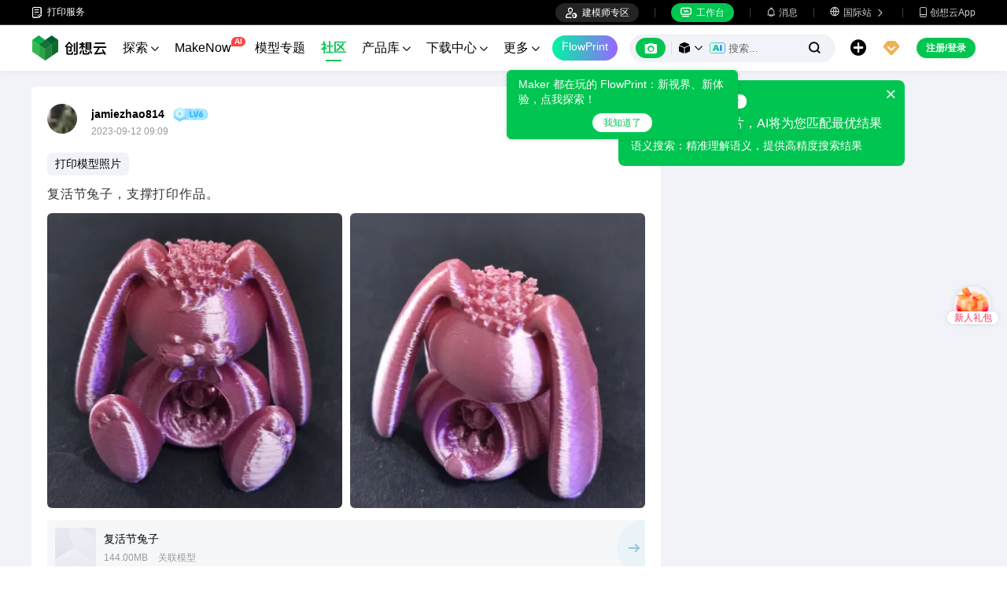

--- FILE ---
content_type: text/html; charset=utf-8
request_url: https://www.crealitycloud.cn/post-detail/65002ac7ccf12b4067b13d68
body_size: 8627
content:
<!doctype html>
<html data-n-head-ssr lang="zh" data-n-head="%7B%22lang%22:%7B%22ssr%22:%22zh%22%7D%7D">
  <head >
    <title>复活节兔子，支撑打印作品。 | 创想云</title><meta data-n-head="ssr" charset="utf-8"><meta data-n-head="ssr" name="referrer" content="no-referrer"><meta data-n-head="ssr" name="expires" content="Wed,01 Jan 2025 00:00:00 GMT"><meta data-n-head="ssr" name="viewport" content="width=device-width,initial-scale=1.0,maximum-scale=1.0,user-scalable=no"><meta data-n-head="ssr" name="p:domain_verify" content="37eeba1d235393b86b05e09ae7bda18d"><meta data-n-head="ssr" name="robots" content="index,follow"><meta data-n-head="ssr" data-hid="keywords" name="keywords" content="创想云，3D打印，3D打印机，3d 打印软件，3d 模型库"><meta data-n-head="ssr" data-hid="description" name="description" content="复活节兔子，支撑打印作品。"><meta data-n-head="ssr" data-hid="twitter:card" name="twitter:card" content="summary"><meta data-n-head="ssr" data-hid="twitter:site" name="twitter:site" content="@crealitycloud"><meta data-n-head="ssr" data-hid="twitter:title" name="twitter:title" content="复活节兔子，支撑打印作品。 | 创想云"><meta data-n-head="ssr" data-hid="twitter:image" name="twitter:image" content="https://pic-cdn.creality.com/model/84a58cd4b86cf9639ab06f58c9a9393b.png"><meta data-n-head="ssr" data-hid="twitter:description" name="twitter:description" content="复活节兔子，支撑打印作品。"><meta data-n-head="ssr" data-hid="og:site_name" property="og:site_name" content="复活节兔子，支撑打印作品。 | 创想云"><meta data-n-head="ssr" data-hid="og:type" property="og:type" content="website"><meta data-n-head="ssr" data-hid="og:url" property="og:url" content="https://www.crealitycloud.cn"><meta data-n-head="ssr" data-hid="og:title" property="og:title" content="复活节兔子，支撑打印作品。 | 创想云"><meta data-n-head="ssr" data-hid="og:description" property="og:description" content="复活节兔子，支撑打印作品。"><meta data-n-head="ssr" data-hid="og:image" property="og:image" content="https://pic-cdn.creality.com/model/84a58cd4b86cf9639ab06f58c9a9393b.png"><meta data-n-head="ssr" data-hid="fb:pages" name="fb:pages" content="2567719713466612"><link data-n-head="ssr" rel="icon" type="image/x-icon" href="/favicon.ico"><link data-n-head="ssr" rel="dns-prefetch" href="https://pic2-cdn.creality.com/"><link data-n-head="ssr" rel="dns-prefetch" href="https://pic-cdn.creality.com/"><link data-n-head="ssr" rel="dns-prefetch" href="https://video2-cdn.creality.com/"><link data-n-head="ssr" rel="canonical" href="https://www.crealitycloud.cn/post-detail/65002ac7ccf12b4067b13d68"><link data-n-head="ssr" rel="alternate" href="https://www.crealitycloud.cn/post-detail/65002ac7ccf12b4067b13d68" hreflang="zh"><link data-n-head="ssr" rel="alternate" href="https://www.crealitycloud.cn/post-detail/65002ac7ccf12b4067b13d68" hreflang="x-default"><link data-n-head="ssr" rel="alternate" media="only screen and (max-width: 640px)" href="https://m.crealitycloud.cn/en/post-content/65002ac7ccf12b4067b13d68"><script data-n-head="ssr" src="https://challenges.cloudflare.com/turnstile/v0/api.js" type="text/javascript" async></script><script data-n-head="ssr" data-hid="theme-init" type="text/javascript" charset="utf-8">
            (function() {
            const darkModeStorage = localStorage.getItem('darkMode')
      const mediaQuery = window.matchMedia('(prefers-color-scheme: dark)')

      let darkMode = false
      if (darkModeStorage) {
        darkMode = darkModeStorage === 'true'
      } else {
        darkMode = mediaQuery.matches
      }
        if (darkMode) {
        document.documentElement.classList.add('cc--darkmode')
        }

            })();
          </script><link rel="stylesheet" href="/_nuxt/31d853375c90dd6d66f3.css"><link rel="stylesheet" href="/_nuxt/dfee334be2309798c50b.css"><link rel="stylesheet" href="/_nuxt/a01c8d737d1bab69ab00.css">
  </head>
  <body >
    <div data-server-rendered="true" id="__nuxt"><div id="__layout"><div id="app" style="--padding-top:90px;"><img src="https://pic-cdn.creality.com/logo/logo.webp" width="0" height="0" alt="创想云-丰富、便捷、有趣的一体化3D打印平台" class="seo-image"> <img src="https://pic-cdn.creality.com/crealityWebStaticImg/baidu_seo_list.png" alt="创想云-丰富、便捷、有趣的一体化3D打印平台" class="baidu-seo-image"> <!----> <div class="com-header_container" style="--width:px;--padding:40px;transform:translateY(0);"><div class="top-head"><div class="top-left flex-start-item-center"><a href="https://m.crealitycloud.cn/print-service-publicize" target="_blank" rel="external nofollow" class="print-service-link"><i class="iconfont"></i>
        打印服务
      </a></div> <div class="top-right flex-end-item-center"><div class="designers-box flex-start-item-center"><i class="iconfont"></i> 
        建模师专区
      </div> <div class="top-head-left-line"></div> <div class="workbench flex-item-center"><i class="iconfont"></i> 
        工作台
      </div> <!----> <div class="top-head-left-line"></div> <div class="msg-icon"><i class="iconfont"></i> <span class="msg-icon_text">消息</span> <!----></div> <div class="language"><i class="iconfont global"></i> <span class="text">国际站 </span> <i class="iconfont arrow"></i></div> <a href="/downloads/creality-cloud-app" class="download"><i class="iconfont">
          
        </i> <span class="text">创想云App</span></a></div></div> <div class="content flex-between-center"><div class="header-left flex-item-center"><a href="/" class="nuxt-link-active logo logo-name_zh"><div class="images_comp flex-justify-center" data-v-1fbabcbe><!----> <picture style="width: 100%" data-v-1fbabcbe><source srcset="/_nuxt/img/3180106.png?x-oss-process=image/resize,m_fill,h_34,w_96/format,webp/ignore-error,1" type="image/webp" data-v-1fbabcbe> <img src="/_nuxt/img/3180106.png?x-oss-process=image/resize,m_fill,h_34,w_96/format,webp/ignore-error,1" alt="创想云3D打印" class="image_mode model" style="width:96px;object-fit:cover;" data-v-1fbabcbe></picture> </div></a> <div id="compHeaderNavList" class="nav-box flex-item-center"><span class="nav-item">
            探索
            <i class="iconfont">
              
            </i></span><span class="nav-item have-corner-item">
            MakeNow
            <i class="ai-corner ai-icon" data-v-4344c3cf>AI</i></span><a href="/collection" class="nav-item"><span>
              模型专题
              <!----></span> <!----></a><a href="/community/post" class="nav-item active"><span>
              社区
              <!----></span> <!----></a><a href="/product" class="nav-item"><span>
              产品库
              <i class="iconfont">
              </i></span> <!----></a><a href="/downloads" class="nav-item"><span>
              下载中心
              <i class="iconfont">
              </i></span> <!----></a><a href="/leaderboard?type=model" class="nav-item"><span>
              排行榜
              <i class="iconfont">
              </i></span> <!----></a><a href="/blog/all?source=1" class="nav-item"><span>
              3D百科
              <!----></span> <!----></a><a href="/contest" class="nav-item"><span>
              活动赛事
              <!----></span> <!----></a></div></div> <div id="compHeaderRight" class="header-right flex-end-item-center"><span><div role="tooltip" id="el-popover-802" aria-hidden="true" class="el-popover el-popper classic-popover-class" style="width:autopx;display:none;"><!----><div class="classic-popover-content"><p>Maker 都在玩的 FlowPrint：新视界、新体验，点我探索！</p> <div class="classic-popover-content-btn"><div class="base-confirm-btn">
              我知道了
            </div></div></div></div><span class="el-popover__reference-wrapper"><div class="base-border-btn switch-creality-cloud">
            FlowPrint
          </div></span></span> <div class="nav-search searchKeywordByClass el-input el-input-group el-input-group--prepend el-input--suffix type-active-search"><div class="el-input-group__prepend"><div class="ai-box-container"><div class="ai-icon-box flex-center"><div class="ai-icon flex-center"><i class="iconfont"></i></div> <div class="ai-icon-btn"></div></div> <!----></div> <!----> <!----> <div class="search-content" style="display:none;"><div class="comp-search-content hideSearch"><!----> <!----></div></div> <div class="pic-search-content" style="display:none;"><div id="pic-search-container"><div class="pic-search-header flex-between-center"><span>通过图片搜索模型</span> <i class="el-icon-close"></i></div> <div class="pic-upload-box"><div class="upload-search-pic"><div tabindex="0" class="el-upload el-upload--text"><div class="el-upload-dragger"><div class="pic-search-input"><!----> <div class="pic-search-top flex-column-center"><i class="iconfont"></i> <div class="text">
            将图片拖到此处
            </div> <div class="upload-btn">点击上传</div></div> <div class="pic-search-bottom"><div class="el-divider el-divider--horizontal"><div class="el-divider__text is-center">或</div></div> <div class="flex-between-center"><div class="el-input"><!----><input type="text" autocomplete="off" placeholder="粘贴图片链接" class="el-input__inner"><!----><!----><!----><!----></div> <div class="btn">
              搜索
            </div></div></div></div></div><input type="file" name="file" accept="image/*" class="el-upload__input"></div></div></div></div></div> <div class="big-pic-content" style="display:none;"><div class="show-pic"></div></div></div><input type="text" autocomplete="off" placeholder="搜索..." class="el-input__inner"><!----><span class="el-input__suffix"><span class="el-input__suffix-inner"><!----> <i class="iconfont el-input__icon"></i><!----><!----><!----><!----></span><!----></span><!----><!----></div> <span><div role="tooltip" id="el-popover-2176" aria-hidden="true" class="el-popover el-popper upload-popover" style="width:240px;display:none;"><!----> <ul class="upload-list_comp zh"><li class="create-model"><i class="iconfont"></i> <span class="text">上传模型</span></li><li class="create-post"><i class="iconfont"></i> <span class="text">发布打印实拍</span></li><li><i class="iconfont">&#xe6b9;</i> <span class="text">上传打印文件</span></li></ul></div><span class="el-popover__reference-wrapper"><div class="upload flex-start-item-center"><i class="iconfont"></i></div></span></span> <!----> <div style="display:;"><span><div role="tooltip" id="el-popover-4503" aria-hidden="true" class="el-popover el-popper vip-popover" style="width:300px;display:none;"><!----> <div class="member-center_comp"><div class="member-header"><p class="name"></p> <p class="desc"></p> <span class="icon"></span></div> <div class="member-list"> <div class="btn text-center">
      开通VIP会员
    </div></div></div></div><span class="el-popover__reference-wrapper"><div currency="￥" vip-min-day-of-price="0" class="nav-vip-box-container"><i class="vip iconfont"></i></div></span></span></div> <div class="workbench flex-item-center overflow-workbench zh" style="display:none;"><i class="iconfont"></i> 
        工作台
      </div> <!----> <span class="btn login-btn text-center">
          注册/登录
        </span> <div class="confirm-dialog_comp"><div class="el-dialog__wrapper" style="display:none;"><div role="dialog" aria-modal="true" aria-label="dialog" class="el-dialog message-confirm-dialog logout-dialog" style="margin-top:15vh;"><div class="el-dialog__header"><div class="message-confirm-dialog-title">
          
        </div><button type="button" aria-label="Close" class="el-dialog__headerbtn"><i class="el-dialog__close el-icon el-icon-close"></i></button></div><!----><div class="el-dialog__footer"><div class="confirm-body-btns"><button type="button" class="el-button cancel-btn el-button--default is-round"><!----><!----><span>
            
          </span></button> <button type="button" class="el-button el-button--primary is-round"><!----><!----><span>
            
          </span></button></div></div></div></div></div></div></div> <div class="drawer-container" style="height:0px;"><!----> <div class="header-modal-drawer flex-base" style="display:none;" data-v-4e7566b4><div class="quick-links-content" data-v-4e7566b4><p class="lable-title" data-v-4e7566b4>快捷链接</p> <div class="quick-links-item zh" data-v-4e7566b4>
      推荐模型
    </div><div class="quick-links-item zh" data-v-4e7566b4>
      VIP免费
    </div><div class="quick-links-item zh" data-v-4e7566b4>
      促销模型
    </div><div class="quick-links-item zh" data-v-4e7566b4>
      独家模型
    </div><div class="quick-links-item zh" data-v-4e7566b4>
      多色模型
    </div> <div class="line" data-v-4e7566b4></div> <div class="other-link-item zh" data-v-4e7566b4>
      排行榜
    </div><div class="other-link-item zh" data-v-4e7566b4>
      建模师
    </div><div class="other-link-item zh" data-v-4e7566b4>
      创意工具
    </div></div> <div class="categories-content" data-v-4e7566b4><p class="lable-title cate-t" data-v-4e7566b4>模型分类</p> <div class="categories-list" data-v-4e7566b4><span class="lable" data-v-4e7566b4> 全部分类</span></div> </div> <div class="trending-search-content" data-v-4e7566b4><p class="lable-title" data-v-4e7566b4>热门搜索</p> <!----></div></div> <!----> <!----></div> <div class="active-hover-content" style="left:nullpx;display:none;"><!----> <!----></div> <div class="flex-item-center"><div class="head-h5-navigation"><div class="line one"></div> <div class="line two"></div> <div class="line three"></div></div> <a href="/" class="head-h5-logo flex-between-center"><img src="/_nuxt/img/b96c62d.png" alt="创想云" class="logo-img"> <span class="logo-name">创想云</span></a></div> <div class="head-h5-right-box flex-item-center"><!----> <!----> <!----> <div class="head-h5-login-btn">
      登录
    </div></div> <div class="head-h5-search-panel"><div class="head-h5-search-input el-input el-input-group el-input-group--append el-input--suffix"><!----><input type="text" autocomplete="off" placeholder="搜索..." class="el-input__inner"><!----><span class="el-input__suffix"><span class="el-input__suffix-inner"><!----> <div class="pic-search flex-center"><i class="iconfont"></i></div> <i class="iconfont el-input__icon"></i><!----><!----><!----><!----></span><!----></span><div class="el-input-group__append"><div class="pic-search-content" style="display:none;"><div id="pic-search-container"><div class="pic-search-header flex-between-center"><span>通过图片搜索模型</span> <i class="el-icon-close"></i></div> <div class="pic-upload-box"><div class="upload-search-pic"><div tabindex="0" class="el-upload el-upload--text"><div class="el-upload-dragger"><div class="pic-search-input"><!----> <div class="pic-search-top flex-column-center"><i class="iconfont"></i> <div class="text">
            将图片拖到此处
            </div> <div class="upload-btn">点击上传</div></div> <div class="pic-search-bottom"><div class="el-divider el-divider--horizontal"><div class="el-divider__text is-center">或</div></div> <div class="flex-between-center"><div class="el-input"><!----><input type="text" autocomplete="off" placeholder="粘贴图片链接" class="el-input__inner"><!----><!----><!----><!----></div> <div class="btn">
              搜索
            </div></div></div></div></div><input type="file" name="file" accept="image/*" class="el-upload__input"></div></div></div></div></div></div><!----></div></div> <!----> <div class="h5-menu-list-comp" style="display:none;"><a href="/model-category/3d-print-all" class="nav-item">
        探索
      </a><div class="nav-item">
        FlowPrint
      </div><a href="/collection" class="nav-item">
        模型专题
      </a><a href="/community/post" class="nav-item h5-menu-active">
        社区
      </a><a href="/product" class="nav-item">
        产品库
      </a><a href="/downloads" class="nav-item">
        下载中心
      </a><a href="/leaderboard?type=model" class="nav-item">
        排行榜
      </a><a href="/blog/all?source=1" class="nav-item">
        3D百科
      </a><a href="/contest" class="nav-item">
        活动赛事
      </a><div class="nav-item">
        帮助中心
      </div><a href="/designer/partnership" class="nav-item">
        建模师入驻
      </a></div> <!----></div> <div class="app-content"><!----> <div class="post-detail_container flex-start" data-v-03cac3b8><div class="post-content" data-v-03cac3b8><div class="post-detail" data-v-03cac3b8><!----> <div class="userinfo flex-item-center" data-v-03cac3b8><a href="/user-profile/3470881335?visitorPage=1" target="_blank" class="cover" data-v-03cac3b8><div class="avatar_comp" style="--size:38px;" data-v-03cac3b8><!----> <div class="avatar"><div class="images_comp flex-justify-center" data-v-1c1e847f><picture style="width: 100%" data-v-1c1e847f><source data-src="https://pic-cdn.creality.com/model/125e5da6f35a31883baac48e5d43283c.png?x-oss-process=image/resize,h_38,w_38,m_fill/format,webp/ignore-error,1" srcset="https://pic-cdn.creality.com/model/125e5da6f35a31883baac48e5d43283c.png?x-oss-process=image/resize,w_10/format,webp/ignore-error,1" type="image/webp" data-v-1c1e847f> <img src="https://pic-cdn.creality.com/model/125e5da6f35a31883baac48e5d43283c.png" alt="avatar of jamiezhao814" class="image_mode avatar-default" style="height:100%;object-fit:cover;" data-v-1c1e847f></picture></div></div></div></a> <div class="userinfo-base flex-column-between" data-v-03cac3b8><div class="usrinfo-base-top flex-item-center" data-v-03cac3b8><a href="/user-profile/3470881335?visitorPage=1" target="_blank" class="nickname text-ellipsis" data-v-03cac3b8>
                jamiezhao814
              </a> <a href="/user-profile/3470881335?visitorPage=1" target="_blank" rel="opener" class="comp-lv_container" style="background-image:url(https://pic-cdn.creality.com/crealityWebStaticImg/lv/6@2x.png);" data-v-03cac3b8></a> <!----> <!----></div> <div class="usrinfo-base-date" data-v-03cac3b8>
              2023-09-12 17:09
            </div></div> <span class="follow" data-v-03cac3b8>
              关注
            </span></div> <div class="tag-list flex-base" data-v-03cac3b8><a href="/post-tags?tagName=%E6%89%93%E5%8D%B0%E6%A8%A1%E5%9E%8B%E7%85%A7%E7%89%87" rel="opener" target="_self" class="tag-link_layout" style="--bg-color:var(--lowest-bg-color);margin-right:10px;margin-bottom:0px;" data-v-2671343d data-v-03cac3b8>
  打印模型照片
</a></div> <div class="post-info" data-v-03cac3b8><div class="content" data-v-03cac3b8><!----> <p data-v-03cac3b8></p></div> <div class="comp-gallery_container" data-v-03cac3b8><!----> <div class="gallery-2" style="--width:0;--height:0;"><div class="pointer image-2"><div class="images_comp flex-justify-center" data-v-1fbabcbe><!----> <picture style="width: 100%" data-v-1fbabcbe><source srcset="https://pic-cdn.creality.com/model/84a58cd4b86cf9639ab06f58c9a9393b.png?x-oss-process=image/resize,m_fill,w_380/format,webp/ignore-error,1" type="image/webp" data-v-1fbabcbe> <img src="https://pic-cdn.creality.com/model/84a58cd4b86cf9639ab06f58c9a9393b.png?x-oss-process=image/resize,m_fill,w_380/format,webp/ignore-error,1" alt="复活节兔子-0" class="image_mode model" style="width:100%;object-fit:cover;" data-v-1fbabcbe></picture> </div></div><div class="pointer image-2"><div class="images_comp flex-justify-center" data-v-1fbabcbe><!----> <picture style="width: 100%" data-v-1fbabcbe><source srcset="https://pic-cdn.creality.com/model/03979b7ebe86d2e63bf240e460f70859.png?x-oss-process=image/resize,m_fill,w_380/format,webp/ignore-error,1" type="image/webp" data-v-1fbabcbe> <img src="https://pic-cdn.creality.com/model/03979b7ebe86d2e63bf240e460f70859.png?x-oss-process=image/resize,m_fill,w_380/format,webp/ignore-error,1" alt="复活节兔子-1" class="image_mode model" style="width:100%;object-fit:cover;" data-v-1fbabcbe></picture> </div></div></div> <!----> <div class="preview-image_comp"><div class="el-dialog__wrapper preview-image_dialog" style="display:none;--width:px;"><div role="dialog" aria-modal="true" aria-label="dialog" class="el-dialog" style="margin-top:0;"><div class="el-dialog__header"><span class="el-dialog__title"></span><button type="button" aria-label="Close" class="el-dialog__headerbtn"><i class="el-dialog__close el-icon el-icon-close"></i></button></div><!----><!----></div></div></div></div> <!----></div> <div id="6489685785885750a3ecd3e5" class="model-slice-container" data-v-03cac3b8><div class="model-content"><div class="comp-related-model_container"><div class="model-img"><!----> <!----></div> <div class="model-info"><div class="title text-ellipsis">
      复活节兔子
    </div> <div class="info"><span>
        144.00MB
      </span> <span class="text">
        关联模型
      </span></div></div> <div class="icon"></div></div></div></div> <!----> <!----> <!----> <div class="tools" data-v-03cac3b8><div class="report" data-v-03cac3b8><div class="more-report-content" data-v-03cac3b8><i class="iconfont" data-v-03cac3b8></i>
              举报
            </div> <!----> <!----></div> <div class="opear" data-v-03cac3b8><div class="liked" data-v-03cac3b8><svg aria-hidden="true" class="svg-icon" style="color:#000;width:19px;height:19px;cursor:pointer;" data-v-03cac3b8><use xlink:href="#icon-goodd"></use></svg> <span class="text" data-v-03cac3b8></span></div> <div class="comment" data-v-03cac3b8><i class="iconfont" data-v-03cac3b8></i> <span class="text" data-v-03cac3b8>
                
              </span></div> <div class="collection" data-v-03cac3b8><svg aria-hidden="true" class="svg-icon" style="color:#000;width:18px;height:18px;cursor:pointer;" data-v-03cac3b8><use xlink:href="#icon-shoucang"></use></svg></div> <span data-v-03cac3b8><div role="tooltip" id="el-popover-76" aria-hidden="true" class="el-popover el-popper social-comp_popover" style="width:undefinedpx;display:none;"><!----><div class="social-icons"><div class="social-icon_comp block"><i class="iconfont flex-center weibo" style="background:rgba(246, 100, 102, 1);color:#fff;--bg-size:26px;--font-size:16px;"></i> <span class="icon-text">微博</span></div> <span><div role="tooltip" id="el-popover-9437" aria-hidden="true" class="el-popover el-popper social-wechat_popper" style="width:undefinedpx;display:none;"><!----><!----> <p class="qr-text text-center">微信扫码分享</p> </div><span class="el-popover__reference-wrapper"><div class="social-icon_comp block"><i class="iconfont flex-center wechat" style="background:rgba(40, 196, 69, 1);color:#fff;--bg-size:26px;--font-size:11px;"></i> <span class="icon-text">微信</span></div></span></span> <div class="social-icon_comp block"><i class="iconfont flex-center qq" style="background:rgba(84, 170, 238, 1);color:#fff;--bg-size:26px;--font-size:13px;"></i> <span class="icon-text">QQ</span></div> <div class="social-icon_comp block"><i class="iconfont flex-center copy" style="background:rgba(84, 101, 153, 1);color:#fff;--bg-size:26px;--font-size:13px;"></i> <span class="icon-text">复制链接</span></div></div> <!---->  <!----></div><span class="el-popover__reference-wrapper"><i class="iconfont social-comp" style="font-size:17px;">
      
    </i></span></span></div></div> <!----></div> <!----> <div class="post-comment" data-v-03cac3b8><div id="post-comment" class="comment-title" data-v-03cac3b8>
          评论
        </div> <div class="comment-content" data-v-03cac3b8><div class="demo-page-comments" data-v-03cac3b8><div class="com-input-area"><div class="comment-editor-main"><div class="input-box"><div class="comp-comment-editor com-main-input"><div id="editableDiv" contenteditable="true" placeholder="说点什么..." class="comp-editable-div read-write"></div> <!----></div> <!----> <div class="face-picture flex-item-center"><span><div role="tooltip" id="el-popover-8668" aria-hidden="true" class="el-popover el-popper" style="width:370px;display:none;"><!----><div class="faces-container"><span class="face-item" style="background-image:url(https://pic-cdn.creality.com/crealityWebStaticImg/faces/jizhi.png);"></span><span class="face-item" style="background-image:url(https://pic-cdn.creality.com/crealityWebStaticImg/faces/zhengbang.png);"></span><span class="face-item" style="background-image:url(https://pic-cdn.creality.com/crealityWebStaticImg/faces/weixiao.png);"></span><span class="face-item" style="background-image:url(https://pic-cdn.creality.com/crealityWebStaticImg/faces/touxiao.png);"></span><span class="face-item" style="background-image:url(https://pic-cdn.creality.com/crealityWebStaticImg/faces/666.png);"></span><span class="face-item" style="background-image:url(https://pic-cdn.creality.com/crealityWebStaticImg/faces/kaixin.png);"></span><span class="face-item" style="background-image:url(https://pic-cdn.creality.com/crealityWebStaticImg/faces/heiha.png);"></span><span class="face-item" style="background-image:url(https://pic-cdn.creality.com/crealityWebStaticImg/faces/jiyan.png);"></span><span class="face-item" style="background-image:url(https://pic-cdn.creality.com/crealityWebStaticImg/faces/tuoshai.png);"></span><span class="face-item" style="background-image:url(https://pic-cdn.creality.com/crealityWebStaticImg/faces/chigua.png);"></span><span class="face-item" style="background-image:url(https://pic-cdn.creality.com/crealityWebStaticImg/faces/feiwen.png);"></span><span class="face-item" style="background-image:url(https://pic-cdn.creality.com/crealityWebStaticImg/faces/deyi.png);"></span><span class="face-item" style="background-image:url(https://pic-cdn.creality.com/crealityWebStaticImg/faces/xihuan.png);"></span><span class="face-item" style="background-image:url(https://pic-cdn.creality.com/crealityWebStaticImg/faces/yiwen.png);"></span><span class="face-item" style="background-image:url(https://pic-cdn.creality.com/crealityWebStaticImg/faces/jiayou.png);"></span><span class="face-item" style="background-image:url(https://pic-cdn.creality.com/crealityWebStaticImg/faces/wulian.png);"></span><span class="face-item" style="background-image:url(https://pic-cdn.creality.com/crealityWebStaticImg/faces/fadai.png);"></span><span class="face-item" style="background-image:url(https://pic-cdn.creality.com/crealityWebStaticImg/faces/qingzhu.png);"></span><span class="face-item" style="background-image:url(https://pic-cdn.creality.com/crealityWebStaticImg/faces/haixiu.png);"></span><span class="face-item" style="background-image:url(https://pic-cdn.creality.com/crealityWebStaticImg/faces/xiaoku.png);"></span><span class="face-item" style="background-image:url(https://pic-cdn.creality.com/crealityWebStaticImg/faces/aoman.png);"></span><span class="face-item" style="background-image:url(https://pic-cdn.creality.com/crealityWebStaticImg/faces/cahan.png);"></span><span class="face-item" style="background-image:url(https://pic-cdn.creality.com/crealityWebStaticImg/faces/zhoumei.png);"></span><span class="face-item" style="background-image:url(https://pic-cdn.creality.com/crealityWebStaticImg/faces/baiyan.png);"></span><span class="face-item" style="background-image:url(https://pic-cdn.creality.com/crealityWebStaticImg/faces/aixin.png);"></span><span class="face-item" style="background-image:url(https://pic-cdn.creality.com/crealityWebStaticImg/faces/dianzan.png);"></span><span class="face-item" style="background-image:url(https://pic-cdn.creality.com/crealityWebStaticImg/faces/huaixiao.png);"></span><span class="face-item" style="background-image:url(https://pic-cdn.creality.com/crealityWebStaticImg/faces/jingdaile.png);"></span><span class="face-item" style="background-image:url(https://pic-cdn.creality.com/crealityWebStaticImg/faces/shengli.png);"></span><span class="face-item" style="background-image:url(https://pic-cdn.creality.com/crealityWebStaticImg/faces/kelian.png);"></span><span class="face-item" style="background-image:url(https://pic-cdn.creality.com/crealityWebStaticImg/faces/daku.png);"></span><span class="face-item" style="background-image:url(https://pic-cdn.creality.com/crealityWebStaticImg/faces/kulou.png);"></span><span class="face-item" style="background-image:url(https://pic-cdn.creality.com/crealityWebStaticImg/faces/tushe.png);"></span><span class="face-item" style="background-image:url(https://pic-cdn.creality.com/crealityWebStaticImg/faces/chijing.png);"></span></div> </div><span class="el-popover__reference-wrapper"><button type="button" class="el-button face-btn el-button--default"><!----><!----><span><i class="iconfont"></i>
            表情
          </span></button></span></span> <div class="com-uploadImg-box com-pic-upload" style="--com-upload-width:100px;"><div class="com-uploadImg"><div tabindex="0" class="el-upload el-upload--text"><div class="hidden-box"></div> <div class="pic-upload-box flex-item-center"><i class="iconfont"></i> <div class="pic-upload-text">
              图片
            </div></div> <!----><input type="file" name="file" multiple="multiple" accept=".jpeg, .png, .jpg, .webp, .gif" class="el-upload__input"></div></div></div> <button type="button" class="el-button atuser-btn el-button--default"><!----><!----><span><i class="iconfont"></i>
          用户
        </span></button></div> <!----></div> <div class="button-box"><button type="button" class="el-button el-button--primary"><!----><!----><span><!---->评论
      </span></button></div> <!----></div> <div class="el-dialog__wrapper comp-at-user_dialog" style="display:none;"><div role="dialog" aria-modal="true" aria-label="许可证" class="el-dialog" style="margin-top:15vh;width:625px;"><div class="el-dialog__header"><span class="title">联系人</span> <div class="el-input el-input--prefix el-input--suffix"><!----><input type="text" autocomplete="off" placeholder="搜索用户昵称或者用户ID" class="el-input__inner"><span class="el-input__prefix"><i class="el-input__icon iconfont">
        
      </i><!----></span><!----><!----><!----></div><button type="button" aria-label="Close" class="el-dialog__headerbtn"><i class="el-dialog__close el-icon el-icon-close"></i></button></div><!----><!----></div></div> <!----></div> <!----> <!----> <div class="el-dialog__wrapper comp-dialog report-from_comp flex-center" style="display:none;"><div role="dialog" aria-modal="true" aria-label="dialog" class="el-dialog" style="margin-top:0;width:625px;"><div class="el-dialog__header"><span>投诉评论</span><button type="button" aria-label="Close" class="el-dialog__headerbtn"><i class="el-dialog__close el-icon el-icon-close"></i></button></div><!----><div class="el-dialog__footer"><span><button type="button" class="el-button cancel-btn el-button--default"><!----><!----><span>
      取消
    </span></button> <button type="button" class="el-button confirm-btn el-button--primary"><!----><!----><span>
      举报
    </span></button></span></div></div></div> <div class="preview-image_comp"><div class="el-dialog__wrapper preview-image_dialog" style="display:none;--width:px;"><div role="dialog" aria-modal="true" aria-label="dialog" class="el-dialog" style="margin-top:0;"><div class="el-dialog__header"><span class="el-dialog__title"></span><button type="button" aria-label="Close" class="el-dialog__headerbtn"><i class="el-dialog__close el-icon el-icon-close"></i></button></div><!----><!----></div></div></div> <div class="el-dialog__wrapper comp-dialog" style="display:none;" data-v-4a9dd7a8><div role="dialog" aria-modal="true" aria-label="风险行为提示" class="el-dialog" style="margin-top:15vh;width:400px;"><div class="el-dialog__header"><span class="el-dialog__title">风险行为提示</span><button type="button" aria-label="Close" class="el-dialog__headerbtn"><i class="el-dialog__close el-icon el-icon-close"></i></button></div><!----><!----></div></div></div></div></div></div> <div class="post-sidebar" data-v-03cac3b8><!----> <!----> <!----></div> <div report-from-desc="" class="el-dialog__wrapper comp-dialog report-from_comp flex-center" style="display:none;" data-v-03cac3b8><div role="dialog" aria-modal="true" aria-label="dialog" class="el-dialog" style="margin-top:0;width:625px;"><div class="el-dialog__header"><span>举报内容</span><button type="button" aria-label="Close" class="el-dialog__headerbtn"><i class="el-dialog__close el-icon el-icon-close"></i></button></div><!----><div class="el-dialog__footer"><span><button type="button" class="el-button cancel-btn el-button--default"><!----><!----><span>
      取消
    </span></button> <button type="button" class="el-button confirm-btn el-button--primary"><!----><!----><span>
      举报
    </span></button></span></div></div></div> <div class="el-dialog__wrapper comp-confirm_container" style="display:none;" data-v-03cac3b8><div role="dialog" aria-modal="true" aria-label="退出圈子" class="el-dialog" style="margin-top:15vh;"><div class="el-dialog__header"><span class="el-dialog__title">退出圈子</span><button type="button" aria-label="Close" class="el-dialog__headerbtn"><i class="el-dialog__close el-icon el-icon-close"></i></button></div><!----><!----></div></div> <!----> <div class="el-dialog__wrapper comp-upload-app-dialog" style="display:none;" data-v-03cac3b8><div role="dialog" aria-modal="true" aria-label="dialog" class="el-dialog el-dialog--center" style="margin-top:15vh;width:370px;"><div class="el-dialog__header"><span class="el-dialog__title"></span><button type="button" aria-label="Close" class="el-dialog__headerbtn"><i class="el-dialog__close el-icon el-icon-close"></i></button></div><!----><!----></div></div> <div class="confirm-dialog_comp" data-v-03cac3b8><div class="el-dialog__wrapper" style="display:none;"><div role="dialog" aria-modal="true" aria-label="dialog" class="el-dialog message-confirm-dialog active-success-tips" style="margin-top:15vh;"><div class="el-dialog__header"><div class="message-confirm-dialog-title">
          
        </div><button type="button" aria-label="Close" class="el-dialog__headerbtn"><i class="el-dialog__close el-icon el-icon-close"></i></button></div><!----><div class="el-dialog__footer"><div class="confirm-body-btns"><button type="button" class="el-button cancel-btn el-button--default is-round"><!----><!----><span>
            
          </span></button> <button type="button" class="el-button el-button--primary is-round"><!----><!----><span>
            
          </span></button></div></div></div></div></div> <!----> <!----> <div class="choose-dialog_container" data-v-03cac3b8><div class="el-dialog__wrapper com-alert-dialog choose-dialog" style="display:none;"><div role="dialog" aria-modal="true" aria-label="dialog" class="el-dialog" style="margin-top:15vh;width:900px;"><div class="el-dialog__header"><div class="search-input"><div class="title"></div></div><button type="button" aria-label="Close" class="el-dialog__headerbtn"><i class="el-dialog__close el-icon el-icon-close"></i></button></div><!----><!----></div></div></div> <div class="preview-image_comp" data-v-03cac3b8><div class="el-dialog__wrapper preview-image_dialog" style="display:none;--width:px;"><div role="dialog" aria-modal="true" aria-label="dialog" class="el-dialog" style="margin-top:0;"><div class="el-dialog__header"><span class="el-dialog__title"></span><button type="button" aria-label="Close" class="el-dialog__headerbtn"><i class="el-dialog__close el-icon el-icon-close"></i></button></div><!----><!----></div></div></div> <div class="el-dialog__wrapper comp-dialog" style="display:none;" data-v-4a9dd7a8 data-v-03cac3b8><div role="dialog" aria-modal="true" aria-label="风险行为提示" class="el-dialog" style="margin-top:15vh;width:400px;"><div class="el-dialog__header"><span class="el-dialog__title">风险行为提示</span><button type="button" aria-label="Close" class="el-dialog__headerbtn"><i class="el-dialog__close el-icon el-icon-close"></i></button></div><!----><!----></div></div></div></div> <!----> <!----> <div style="display:none;"></div> <!----><!----><!----><!----><!----><!----><!----><!----><!----><!----><!----><!----><!----><!----><!----><!----><!----><!----><!----><!----><!----> <div class="el-dialog__wrapper comp-dialog" style="display:none;"><div role="dialog" aria-modal="true" aria-label="访问选择" class="el-dialog" style="margin-top:15vh;width:500px;"><div class="el-dialog__header"><span class="el-dialog__title">访问选择</span><button type="button" aria-label="Close" class="el-dialog__headerbtn"><i class="el-dialog__close el-icon el-icon-close"></i></button></div><!----><!----></div></div> <div class="el-dialog__wrapper dtc-config-dialog comp-dialog" style="display:none;"><div role="dialog" aria-modal="true" aria-label="Creality Official Store" class="el-dialog" style="margin-top:15vh;width:860px;"><div class="el-dialog__header"><span class="el-dialog__title">Creality Official Store</span><button type="button" aria-label="Close" class="el-dialog__headerbtn"><i class="el-dialog__close el-icon el-icon-close"></i></button></div><!----><!----></div></div> <!----> <div class="el-dialog__wrapper comp-dialog" style="display:none;" data-v-360ac472><div role="dialog" aria-modal="true" aria-label="dialog" class="el-dialog" style="margin-top:15vh;width:500px;"><div class="el-dialog__header"><span class="el-dialog__title"></span><button type="button" aria-label="Close" class="el-dialog__headerbtn"><i class="el-dialog__close el-icon el-icon-close"></i></button></div><!----><!----></div></div> <div class="el-dialog__wrapper comp-dialog printer-gift_dialog" style="display:none;"><div role="dialog" aria-modal="true" aria-label="dialog" class="el-dialog" style="margin-top:15vh;width:374px;"><div class="el-dialog__header"><span class="el-dialog__title"></span><!----></div><!----><!----></div></div> <div class="el-dialog__wrapper comp-dialog" style="display:none;"><div role="dialog" aria-modal="true" aria-label="您的个人信息已被重置" class="el-dialog" style="margin-top:15vh;width:400px;"><div class="el-dialog__header"><span class="el-dialog__title">您的个人信息已被重置</span><!----></div><!----><!----></div></div></div></div></div><script>window.__NUXT__=(function(a,b,c,d,e,f,g,h,i,j,k,l,m,n,o,p,q,r){return {layout:"default",data:[{isMine:c,isFollow:c,channelId:h,postInfo:{id:"65002ac7ccf12b4067b13d68",createTime:i,sourceType:f,status:e,content:j,likeNumber:d,commentNumber:d,sharedNumber:e,clickNumber:d,collectionNumber:d,authorUserId:k,media:[{url:l,type:e,width:m,height:n},{url:"https:\u002F\u002Fpic-cdn.creality.com\u002Fmodel\u002F03979b7ebe86d2e63bf240e460f70859.png",type:e,width:m,height:n}],tags:[{id:a,name:o}],mediaType:e,isLike:c,isCollection:c,videoStatus:e,title:a,gradeValue:d,groupId:a,groupName:a,columnName:a,columnId:a,modelGroupId:p,channelId:h,channelName:a,channelLocation:b,widgetId:a,widgetName:a,widgetType:d,description:a,isTop:c,topRank:d,isRecomm:c,recommRank:d,recommInfo:b,gcodeInfo:b,authorUserInfo:{account:a,nickName:"jamiezhao814",avatar:"https:\u002F\u002Fpic-cdn.creality.com\u002Fmodel\u002F125e5da6f35a31883baac48e5d43283c.png",relationship:d,userId:k,blackRelationship:d,introduction:a,level:6,memberLevel:f,identity:d,status:f,modelerLevel:d},pv:277,activityId:a,blogIds:b,atUserIds:b,inNewbieGuide:c,inVersionDesc:c,anthologyId:a,anthologyInfo:b,editTime:d,delyTime:i,isInActivity:c,tagsV2:[{name:o,top:d}],explicitKey:b,printId:a,keysword:a,isRefine:c},groupInfo:{},modelInfo:{id:p,userId:4439869340,nickname:"人间皮卡丘",groupName:"复活节兔子",groupDesc:a,covers:[{url:q,type:e,width:r,height:r,originUrl:"https:\u002F\u002Fpic-cdn.creality.com\u002FcrealityCloud\u002Fcommon\u002F2f4043f9311b96c408f8d447bc98db6c.png"}],coversUrl:[q],categoryId:"6007",totalFileSize:150989784,license:"CC0",status:e,isShared:g,maturityRating:a,urlAlias:a},seoInfo:{image:l,describe:j,keyword:a},postAlbum:{covers:[]},prevContent:b,nextContent:b,showDirectory:c}],fetch:{},error:b,state:{lang:f,locale:"zh",userInfo:b,isLogin:c,aliyunInfo:{},checkAuth:b,openSubmit:c,voteBtn:c,bricsOpen:g,showBirthday:c,msgCount:{},appConfig:b,appConfigVer:a,allPrintList:[],pipStatus:c,playStatus:g,softCategoryList:[],storePrintList:[],storeSeriesList:[],storeLasterList:[],storeScanList:[],storeCfsList:[],headReconCollection:[],headReconModeler:[],softDocumentInfo:{},otaList:[],scaleXInfo:b,scaleYInfo:b,scaleZInfo:b,signInSuccess:c,checkInDays:d,productClassList:[],blogClassList:[],modalClassList:[],privileges:[],productBannerList:[],gadgetsBannerList:[],linkInfo:{},allQrList:[],videoDeviceName:a,vipRightsList:[],hotSearchWord:[],hotTagsWord:[],communitySortMap:[],communityRightBanner:[],communityRecommendTag:[],commonlyPrinterList:[],anthology:{},ossInfo:{},channelActiveList:[],channelHotGroupData:{},cartList:[],cartData:{},cartRequest:c,pushConfig:b,topToHeight:90,showBindEmail:b,systemUpgrade:b,greyState:b,blogRegisterSensors:a,isVipModelNew:c,isCouponModelNew:c,newlyTimes:{},sliceEngineVersion:"3.0.0",currClickType:a,hotPrinterList:b,modelAuthorList:[],leaderboardList:b,zipDownloadProgress:[],userQueryParams:a,sgRequestId:a,missionCenterPageSeoInfo:b,memberNumVal:{},targetAccount:b,jumpMakerNowAction:d,makenowCount:{},isIframeCreality:c,reportStayTime:c,isClickLeave:c,searchId:a,specialUserList:[],makenowContestPageConfig:b,contestPageData:{pageData:{}},modelDetail:{modelResult:{}},modelListPageData:{pageData:{}},pageData:{pageData:{}},productPageData:{pageData:{}},searchListPageData:{pageData:{}},theme:{darkMode:c},userPage:{pageData:{}},i18n:{routeParams:{}},jwtToken:b},serverRendered:g,routePath:"\u002Fpost-detail\u002F65002ac7ccf12b4067b13d68",config:{_app:{basePath:"\u002F",assetsPath:"\u002F_nuxt\u002F",cdnURL:b}},__i18n:{langs:{}}}}("",null,false,0,2,1,true,"60f2ae703c707191286c37cf",1694509767,"复活节兔子，支撑打印作品。",3470881335,"https:\u002F\u002Fpic-cdn.creality.com\u002Fmodel\u002F84a58cd4b86cf9639ab06f58c9a9393b.png",2736,3648,"打印模型照片","6489685785885750a3ecd3e5","https:\u002F\u002Fpic-cdn.creality.com\u002Fcomp\u002Fmodel\u002Ff061c38c196ba5a0efc44cc4085ffef3.webp",343));</script><script src="/_nuxt/dc37e4a03ebb953b3141.js" defer></script><script src="/_nuxt/66b2a8824eed02165a25.js" defer></script><script src="/_nuxt/735e07eb494ef66bc458.js" defer></script><script src="/_nuxt/cc22352fd27eb587dda5.js" defer></script><script src="/_nuxt/42e3dc8d3572ea512a60.js" defer></script><script src="/_nuxt/c10d083b42245a7a548a.js" defer></script><script src="/_nuxt/0d9cf7472be3f52b04fc.js" defer></script><script src="/_nuxt/24de0149fad794a0fe28.js" defer></script><script src="/_nuxt/c3391010f36407b48235.js" defer></script>
  </body>
</html>


--- FILE ---
content_type: application/javascript; charset=UTF-8
request_url: https://www.crealitycloud.cn/_nuxt/c10d083b42245a7a548a.js
body_size: 2493
content:
(this.webpackJsonp=this.webpackJsonp||[]).push([[5],{1104:function(e,t,r){"use strict";r(19),r(16),r(22),r(23);var n=r(64),o=r(4),l=(r(18),r(12),r(32),r(74),r(31),r(17),r(33),r(39),r(267),r(404),r(13)),c=r(211),d=r(2),h=r(0),f=r(944),m=r(50),v=r(10),k=r(948);function w(object,e){var t=Object.keys(object);if(Object.getOwnPropertySymbols){var r=Object.getOwnPropertySymbols(object);e&&(r=r.filter((function(e){return Object.getOwnPropertyDescriptor(object,e).enumerable}))),t.push.apply(t,r)}return t}function E(e){for(var i=1;i<arguments.length;i++){var source=null!=arguments[i]?arguments[i]:{};i%2?w(Object(source),!0).forEach((function(t){Object(o.a)(e,t,source[t])})):Object.getOwnPropertyDescriptors?Object.defineProperties(e,Object.getOwnPropertyDescriptors(source)):w(Object(source)).forEach((function(t){Object.defineProperty(e,t,Object.getOwnPropertyDescriptor(source,t))}))}return e}var O={mixins:[c.a],props:{content:{type:String,default:"",required:!0},transformHtml:{type:Boolean,default:!0},isListenerCopy:{type:Boolean,default:!1}},data:function(){return{previewImgList:[],html:""}},computed:E(E(E({},Object(l.e)(["isLogin","appConfig"])),Object(l.e)("theme",["darkMode"])),{},{whiteList:function(e){var t=e.appConfig;return t&&t.externalLink&&t.externalLink.whitelist&&t.externalLink.whitelist||[]}}),mounted:function(){var e=this;this.initHTML(),this.$nextTick((function(){e.getImgUrl(),e.downloadApp(),e.sign1(),e.sign2()})),document.querySelector(".long-text_comp").addEventListener("click",(function(t){return e.handlerClick(t)})),this.listenerCopy()},methods:{listenerCopy:function(){var e=this;if(this.isListenerCopy){var t=this.$refs.longTextRef;if(t){var r=Object(k.a)(),n=r.handleCopy,o=r.allowCopy;t.addEventListener("copy",(function(t){var r=n(t),l=r.copiedText,c=r.originalClipboardData;Object(v.U)({whiteList:e.whiteList,selectedText:l})?e.$emit("openExternalLinksDialog",c):o(c)}))}}},isNeedWebp:v.P,jumpLinkUrl:function(e){for(var t=decodeURI(e).split("&"),r={},i=0;i<t.length;i++){var n=t[i].split("=");r[n[0]]=n[1]}var o=r.linkType;if(+o===h.m.PAGE_CREATE_CIRCLE)return this.blankWindow("/create-group");if(+o===h.m.PAGE_CREATE_MODEL)return this.blankWindow("/create-model");if(+o===h.m.PAGE_MODEL_EDIT_USER)return this.isLogin?this.blankWindow("/account-settings"):Object(m.b)({ctx:this,url:"/account-settings"});if(+o===h.m.PAGE_LOGIN&&!this.isLogin)return Object(m.b)({ctx:this});if(+o===h.m.PAGE_CIRCLE_FIND)return this.blankWindow("/discover-group");if(+o===h.m.PAGE_WEBSITE_OUT)return window.open(r.linkUrl,"_blank");if(+o===h.m.PAGE_HOME_MODEL)return this.blankWindow("/model-category");if(+o===h.m.PAGE_SLICE){var l=JSON.parse(r.linkUrl);return this.blankWindow("/gcode-detail/".concat(l.id))}if(+o===h.m.PAGE_USER_MEMBER)return this.blankWindow("/personal-center/premium-membership");if(+o===h.m.PAGE_MODEL){var c=JSON.parse(r.linkUrl);return this.blankWindow("/model-detail/".concat(c.id))}if(+o===h.m.PAGE_CIRCLE_GROUP){var d=JSON.parse(r.linkUrl);return this.blankWindow("/group-detail/".concat(d.id))}if(+o===h.m.PAGE_CIRCLE_POST){var f=JSON.parse(r.linkUrl);return this.blankWindow("/post-detail/".concat(f.id))}if(+o===h.m.PAGE_NEW_POST)return this.blankWindow("/create-post");if(+o===h.m.PAGE_SEARCH){var k=JSON.parse(r.linkUrl);if(!k.keyword)return;return this.blankWindow("/search/model?q=".concat(k.keyword))}if(+o===h.m.PAGE_IZONE){var w=JSON.parse(r.linkUrl),E=Object(v.sb)({ctx:this,userId:w.userId});return this.blankWindow(E)}if(+o===h.m.VIP_MODEL_LIST){var O=h.l.filter((function(e){return 1*e.value===h.m.VIP_MODEL_LIST}));if(O&&O.length)return this.blankWindow(O[0].linkUrl)}if(+o===h.m.PROMOTION_MODEL_LIST){var L=h.l.filter((function(e){return 1*e.value===h.m.PROMOTION_MODEL_LIST}));if(L&&L.length)return this.blankWindow(L[0].linkUrl)}window.open(e,"_blank")},initHTML:function(html){var e=this,t=(html||this.content).replace(/\r?\n/g,"<br>"),r=document.createElement("div");r.innerHTML=t.replace(/<div class="placeholder">[&nbsp;]*<\/div>/gi,""),r.innerHTML=r.innerHTML.replace(/(<br>)+/g,"<br>");var o=r.querySelectorAll(".editor-photo"),l=r.querySelectorAll(".photo-wrapper"),c=[].concat(Object(n.a)(o),Object(n.a)(l));c.length&&c.forEach((function(image){image.removeAttribute("onclick")}));var d=r.querySelectorAll(".editor-link"),h=r.querySelectorAll(".alink-click"),m=[].concat(Object(n.a)(d),Object(n.a)(h));m.length&&m.forEach((function(link){link.removeAttribute("onclick")}));var v=r.querySelectorAll(".model-click");v.length&&v.forEach((function(e){e.removeAttribute("onclick")}));var k=r.querySelectorAll(".user-wrapper");k.length&&k.forEach((function(e){e.removeAttribute("onclick")}));var w=r.querySelectorAll(".tools-wrapper .tool-item");w.length&&w.forEach((function(e){e.removeAttribute("onclick")}));var E=r.querySelectorAll("h1 ~ br, h2 ~ br, h3 ~ br, h4 ~ br, h5 ~ br, h6 ~ br, p ~ br, div ~ br, li ~ br, *>br:first-child");if(E&&E.length&&E.forEach((function(e){e.style.display="none"})),this.isLogin){var O=r.querySelector("#sign-preview");O&&(O.style.display="none")}var L=r.querySelectorAll("img.photo");L&&L.length&&L.forEach((function(img){var t=img.getAttribute("src");t=e.isNeedWebp(t),img.setAttribute("src",t)})),this.html=this.transformHtml?Object(f.a)(r.innerHTML,this.whiteList,!0):r.innerHTML},downloadApp:function(){var e=this,t=document.querySelector("#download-app .ios"),r=document.querySelector("#download-app .android");t&&r&&(t.addEventListener("click",(function(){e.blankWindow("/downloads/creality-cloud-app")})),r.addEventListener("click",(function(){e.blankWindow("/downloads/creality-cloud-app")})))},sign1:function(){var e=this,t=document.querySelector("#sign-preview .sign-btn");t&&t.addEventListener("click",(function(){e.$store.commit("SET_BLOG_REGISTER_SENSORS",d.Fb.blogRegisterBtn),Object(m.b)({ctx:e,type:"Register"})}))},sign2:function(){var e=this,t=document.querySelector("#sign-preview .sign-pic");t&&t.addEventListener("click",(function(){e.$store.commit("SET_BLOG_REGISTER_SENSORS",d.Fb.blogRegisterImg),Object(m.b)({ctx:e,type:"Register"})}))},getImgUrl:function(){var e=this,t=document.querySelectorAll(".editor-photo img"),r=document.querySelectorAll(".photo-wrapper");[].concat(Object(n.a)(t),Object(n.a)(r)).forEach((function(t){var r=t.dataset.src||t.dataset.url||t.dataset.photo;e.previewImgList.push(r)}))},handlerClick:function(e){var t=e.target;if("content-link"===t.className)return e.stopPropagation();var r=t.className;try{for(;!(r.includes("editor-photo")||r.includes("photo-wrapper")||r.includes("editor-link")||r.includes("alink-click")||r.includes("editor-model")||r.includes("model-click")||r.includes("editor-user")||r.includes("user-wrapper")||r.includes("tools-wrapper")||r.includes("editor-boost"));)r=(t=t.parentNode).className||""}catch(e){}if(r.includes("editor-photo")){var n=t.querySelector("img").dataset.src,o=this.previewImgList.findIndex((function(e){return e===n}));this.$emit("previewImages",{list:this.previewImgList,idx:o})}if(r.includes("photo-wrapper")){var l=t.dataset.url||t.dataset.photo,c=this.previewImgList.findIndex((function(e){return e===l}));this.$emit("previewImages",{list:this.previewImgList,idx:c})}if(r.includes("editor-link")||r.includes("alink-click")){var link=t.dataset.link;if(link.includes("linkType"))return this.jumpLinkUrl(link);for(var d=!1,i=0;i<this.whiteList.length;i++){var h=this.whiteList[i];if(link.includes(h)){d=!0;break}}if(!d)return;if(link.includes("http")||link.includes("https"))return window.open(link,"_blank");Object(v.c)(link)}if(r.includes("editor-model")||r.includes("model-click")){var f=t.dataset.modelId||t.dataset.id;this.blankWindow("/model-detail/"+f)}if(r.includes("editor-user")||r.includes("user-wrapper")){var m=t.dataset.userId||t.dataset.userid,k=Object(v.sb)({ctx:this,userId:m});this.blankWindow(k)}if(r.includes("tools-wrapper")){var w=t.querySelector(".tool-item").dataset.id;this.blankWindow("/makers-tools/"+w)}r.includes("editor-boost")&&this.$emit("boostMe")}}},L=(r(1207),r(1208),r(9)),component=Object(L.a)(O,(function(){var e=this;return(0,e._self._c)("div",{directives:[{name:"dompurify-html",rawName:"v-dompurify-html",value:e.html,expression:"html"}],ref:"longTextRef",staticClass:"long-text_comp",class:e.darkMode&&"dark-long-text_comp"})}),[],!1,null,null,null);t.a=component.exports},1127:function(e,t,r){e.exports={theme:"#00c651",topHeight:"var(--HeaderToHeight,46px)"}},1128:function(e,t,r){e.exports={theme:"#00c651",topHeight:"var(--HeaderToHeight,46px)"}},1207:function(e,t,r){"use strict";r(1127)},1208:function(e,t,r){"use strict";r(1128)}}]);

--- FILE ---
content_type: application/javascript; charset=UTF-8
request_url: https://www.crealitycloud.cn/_nuxt/dc37e4a03ebb953b3141.js
body_size: 6091
content:
!function(e){function c(data){for(var c,f,t=data[0],o=data[1],l=data[2],i=0,h=[];i<t.length;i++)f=t[i],Object.prototype.hasOwnProperty.call(r,f)&&r[f]&&h.push(r[f][0]),r[f]=0;for(c in o)Object.prototype.hasOwnProperty.call(o,c)&&(e[c]=o[c]);for(m&&m(data);h.length;)h.shift()();return n.push.apply(n,l||[]),d()}function d(){for(var e,i=0;i<n.length;i++){for(var c=n[i],d=!0,f=1;f<c.length;f++){var t=c[f];0!==r[t]&&(d=!1)}d&&(n.splice(i--,1),e=o(o.s=c[0]))}return e}var f={},t={228:0},r={228:0},n=[];function o(c){if(f[c])return f[c].exports;var d=f[c]={i:c,l:!1,exports:{}};return e[c].call(d.exports,d,d.exports,o),d.l=!0,d.exports}o.e=function(e){var c=[],d=function(){try{return document.createElement("link").relList.supports("preload")}catch(e){return!1}}();t[e]?c.push(t[e]):0!==t[e]&&{4:1,5:1,7:1,8:1,9:1,10:1,12:1,13:1,14:1,16:1,17:1,18:1,19:1,20:1,21:1,22:1,23:1,24:1,25:1,27:1,28:1,30:1,31:1,32:1,33:1,35:1,40:1,43:1,44:1,45:1,48:1,64:1,65:1,67:1,68:1,69:1,71:1,72:1,73:1,74:1,75:1,76:1,80:1,81:1,82:1,83:1,84:1,85:1,86:1,87:1,88:1,89:1,90:1,91:1,92:1,93:1,94:1,95:1,96:1,97:1,98:1,99:1,100:1,101:1,102:1,103:1,104:1,105:1,106:1,107:1,108:1,110:1,111:1,112:1,113:1,114:1,115:1,116:1,117:1,118:1,119:1,120:1,121:1,122:1,123:1,124:1,125:1,126:1,127:1,128:1,129:1,130:1,131:1,132:1,133:1,136:1,137:1,138:1,139:1,140:1,141:1,142:1,146:1,147:1,148:1,149:1,150:1,151:1,152:1,153:1,154:1,155:1,156:1,157:1,158:1,159:1,162:1,163:1,164:1,165:1,167:1,168:1,169:1,170:1,171:1,172:1,173:1,174:1,175:1,176:1,177:1,178:1,179:1,180:1,181:1,182:1,183:1,184:1,185:1,186:1,187:1,188:1,190:1,196:1,197:1,198:1,199:1,200:1,201:1,202:1,203:1,204:1,207:1,208:1,209:1,210:1,211:1,212:1,213:1,214:1,215:1,216:1,217:1,218:1,219:1,220:1,221:1,222:1,223:1,224:1,225:1,226:1,227:1,229:1,230:1,231:1,232:1,240:1}[e]&&c.push(t[e]=new Promise((function(c,f){for(var r={0:"31d6cfe0d16ae931b73c",1:"31d6cfe0d16ae931b73c",2:"31d6cfe0d16ae931b73c",3:"31d6cfe0d16ae931b73c",4:"3f6bd2f1c0b28d0f58a9",5:"a01c8d737d1bab69ab00",6:"31d6cfe0d16ae931b73c",7:"0673692fdf8236ebc3fa",8:"a5e54cb2ba2217cf2e98",9:"6855dd692f8f1c295a77",10:"3388ebe960bfd9ffecdb",11:"31d6cfe0d16ae931b73c",12:"b7ec9703d5c56e1e5628",13:"2bd13475dc6e4f117624",14:"57a685c59879013ab7c1",15:"31d6cfe0d16ae931b73c",16:"6001f8903d547e8545f8",17:"67a566b78f20ec072cef",18:"a09a312ffd3606eb3db2",19:"634a8f4ab5d9c82a1535",20:"16d280d88a1e4fc3ff09",21:"e396efaab8d61a1dac67",22:"fe79efa59ac269cc5340",23:"d22bf62579bedf295d2b",24:"500c8161d614c8e31d7e",25:"5a88c1bace74ebd51a07",26:"31d6cfe0d16ae931b73c",27:"7bcb625d049c88828766",28:"9f78cf2a920d7bbccbba",29:"31d6cfe0d16ae931b73c",30:"f0842e01c5cd6d564fe8",31:"5aba8dbb7064933e6430",32:"01483e0fa0fcc4d3b3a7",33:"868fcf11f468b86d50c5",34:"31d6cfe0d16ae931b73c",35:"aad85722596f4a216fe0",36:"31d6cfe0d16ae931b73c",37:"31d6cfe0d16ae931b73c",38:"31d6cfe0d16ae931b73c",39:"31d6cfe0d16ae931b73c",40:"a14833384867509d0436",41:"31d6cfe0d16ae931b73c",43:"3018ecdcd661420558a7",44:"25f5a1743c3e0a8dc9d0",45:"65bfb590f8510637c81f",47:"31d6cfe0d16ae931b73c",48:"fc05d7b859bfe54181bc",50:"31d6cfe0d16ae931b73c",51:"31d6cfe0d16ae931b73c",52:"31d6cfe0d16ae931b73c",53:"31d6cfe0d16ae931b73c",54:"31d6cfe0d16ae931b73c",55:"31d6cfe0d16ae931b73c",56:"31d6cfe0d16ae931b73c",57:"31d6cfe0d16ae931b73c",58:"31d6cfe0d16ae931b73c",59:"31d6cfe0d16ae931b73c",60:"31d6cfe0d16ae931b73c",61:"31d6cfe0d16ae931b73c",62:"31d6cfe0d16ae931b73c",63:"31d6cfe0d16ae931b73c",64:"031d2ddc00463768e606",65:"1b46c5ab6ee5a3fb2857",66:"31d6cfe0d16ae931b73c",67:"cd18ae72a5172377763e",68:"52f21a20fab0b2569853",69:"cf99ffd5e97ff5cb2bf6",70:"31d6cfe0d16ae931b73c",71:"db73d22280dfa516029e",72:"23b2d31c2d2af8eef76a",73:"352c0a824ec2b69f1ea7",74:"352c0a824ec2b69f1ea7",75:"c408ecb8c50f59e26057",76:"06568ea38cb5de02ee13",77:"31d6cfe0d16ae931b73c",78:"31d6cfe0d16ae931b73c",79:"31d6cfe0d16ae931b73c",80:"7d5f8a4ece6388d219ff",81:"6dd81317c28519358edf",82:"503f68ea7fa9850f1f1f",83:"df5a344f1b9b42dbe3fa",84:"ec19613b5603adc40aa6",85:"81ed8f8a21653499c941",86:"76edcc4d3785e18b0292",87:"d73edbb101a6aaaeccb2",88:"cdf64c892502564a437f",89:"861be2b4a7d9cdc4ec6d",90:"d8b2f83fdef2743d1127",91:"3f73d9360bd01cf5f545",92:"cfb2eb7c4617fce6180c",93:"a3f2b0879991030baad8",94:"7039b12d20692f118120",95:"719dc69dd2e6b2155ff6",96:"7ad96b7f0383be4d9a26",97:"8876b9359336d0877bc8",98:"8592e0837f4677d5259a",99:"43384487010f0fbfc6a1",100:"3adc6a29991394df008c",101:"59dfcb93eaeeed449b81",102:"ae02e57578ebfedc7938",103:"457518286c2bb3911e16",104:"be1ce66cc0b949af095c",105:"a832103b33f72e916180",106:"832aa07a569e58fd2b63",107:"83d9f420a04368eec5a8",108:"3941a188171c6d15db7b",109:"31d6cfe0d16ae931b73c",110:"4cd9825196e8a14e9467",111:"13033f6a37133de996b9",112:"3a152bdd2406af981abb",113:"09243f0d7b6d230be860",114:"a2437be5259606c3a96b",115:"e260962249a21144c5fe",116:"88bf9ab914b6feb44482",117:"f8b4a33f0022bc3e90c7",118:"f8b4a33f0022bc3e90c7",119:"0330b282de66d3e3d763",120:"6d3ae65c3fee6d8b83b0",121:"a9f56b83bf005ae0df99",122:"d9c7171a3c574c6f8664",123:"a8116bb3944fa7e92379",124:"50e23e7b64d8df6fa88e",125:"de158cc8eac715ed0645",126:"01591d29259e601b229d",127:"2a4be0fd0251374619d8",128:"442a04983c8b27bc44ac",129:"33be902da776960aff11",130:"a8f89f2ba81edb8da2b6",131:"181933f18dd00432e1c6",132:"041db895e9f73784843c",133:"63439560bd81cc1c56cd",134:"31d6cfe0d16ae931b73c",135:"31d6cfe0d16ae931b73c",136:"afb756d21e269f7ba603",137:"d5ea37e943cefa356609",138:"b14f4ece101631ee4300",139:"f8aab17dc6235e58e44e",140:"506e42319d521a879a1b",141:"fe1c60dd85efae1cd6dd",142:"f2ba3fa0896f39fa56c6",143:"31d6cfe0d16ae931b73c",144:"31d6cfe0d16ae931b73c",145:"31d6cfe0d16ae931b73c",146:"f543f1d180c8f1720d40",147:"293d7f2392c7acc82242",148:"3d5e21e890400f884af3",149:"ba410a40dd35d3a46418",150:"c6bd2d20e4b5492bc1b4",151:"58239438c3a541ff8f62",152:"0b296e331385e051c820",153:"fdefd0b681b2a43bd91e",154:"359d3c56aa6a8ee86ce8",155:"620201e08e4a2f63c458",156:"e01dba3e433a7fd95cb9",157:"6afd783c8f06d9c67cfe",158:"73a492f13b615546c420",159:"8d07b975eb9d50a3de2e",160:"31d6cfe0d16ae931b73c",161:"31d6cfe0d16ae931b73c",162:"23e4eafce27fbbcbd477",163:"899053c8b4b38ffe57af",164:"899053c8b4b38ffe57af",165:"f364c409a698487f4c89",166:"31d6cfe0d16ae931b73c",167:"c386cb5f629c8f16831c",168:"27554f3db0de6385b010",169:"edfeadf1ed0c650aa364",170:"3221ea2a647b784649a6",171:"ed7e16004efc9bdcbe56",172:"dfee334be2309798c50b",173:"32aa4fa9b77545e2919f",174:"7e49a4aac1e6f5e7d06b",175:"4c8ac2cd167413055fe1",176:"045ebeac510ed9f8d29d",177:"f05c76c0bf93daea8ade",178:"63ab8a559606878b7740",179:"0424aa2a91961d58757f",180:"f8e32b295c0faeb1e618",181:"921ba0fb25a7e4bee756",182:"9ffd5d9c0a4515f45159",183:"da218118324ff6ec3303",184:"5a663632b53fd1679a10",185:"5bcce4bc0df2d033a7b7",186:"badb31445dc9671722d0",187:"fcde2e933792ff783c22",188:"5dbe98ff5767330e1f16",189:"31d6cfe0d16ae931b73c",190:"430cbffacf4ce15efb69",191:"31d6cfe0d16ae931b73c",192:"31d6cfe0d16ae931b73c",193:"31d6cfe0d16ae931b73c",194:"31d6cfe0d16ae931b73c",195:"31d6cfe0d16ae931b73c",196:"899de522918c1362caf9",197:"46be907269e60172356b",198:"805cdb943abd5c53ebed",199:"9682aafccaf36649f5d1",200:"380c7ee79d57aee7c9c6",201:"1f57bf4a2b9abdf33beb",202:"27c6e6aa396c1a5f2d7a",203:"0d75d8a0624ed75c2f8c",204:"f031d5576b19d718a21e",205:"31d6cfe0d16ae931b73c",206:"31d6cfe0d16ae931b73c",207:"c2f7e11eaea1010c0007",208:"94b2f9b32c501ae7e29a",209:"6e9d2ee0d7b7ff855d14",210:"668858afa395f446428a",211:"4e90aafb7d35fe80d986",212:"f4918fe06d9fc3eba811",213:"48c8831d2bf92d528739",214:"4ef4d6b9d7186880d43f",215:"6e58313886fe18bee250",216:"2d4d8e04078006588a17",217:"93878e9de0789b84b2b9",218:"40d06ee3f254833ec4a5",219:"4c341a3cd2cbe8710975",220:"2d45a833fe3d6d7b4a67",221:"d889613e470ae5f3b12d",222:"9b3a544f44c47c08064f",223:"bf4dccb9cc6b88e27d38",224:"e3a28117185786372b92",225:"be3c35fa59174c2e83ce",226:"3da4bee523f2ce271e1c",227:"eba07ad830cd88fabc3b",229:"fcaf33fb72038d194e64",230:"1d8fd666fb3451b09c4e",231:"1d8fd666fb3451b09c4e",232:"1d8fd666fb3451b09c4e",233:"31d6cfe0d16ae931b73c",234:"31d6cfe0d16ae931b73c",235:"31d6cfe0d16ae931b73c",236:"31d6cfe0d16ae931b73c",237:"31d6cfe0d16ae931b73c",238:"31d6cfe0d16ae931b73c",239:"31d6cfe0d16ae931b73c",240:"1c402ea011e987cc6f59",241:"31d6cfe0d16ae931b73c",242:"31d6cfe0d16ae931b73c",243:"31d6cfe0d16ae931b73c"}[e]+".css",n=o.p+r,l=document.getElementsByTagName("link"),i=0;i<l.length;i++){var h=(y=l[i]).getAttribute("data-href")||y.getAttribute("href");if(!("stylesheet"!==y.rel&&"preload"!==y.rel||h!==r&&h!==n))return c()}var m=document.getElementsByTagName("style");for(i=0;i<m.length;i++){var y;if((h=(y=m[i]).getAttribute("data-href"))===r||h===n)return c()}var v=document.createElement("link");v.rel=d?"preload":"stylesheet",d?v.as="style":v.type="text/css",v.onload=c,v.onerror=function(c){var d=c&&c.target&&c.target.src||n,r=new Error("Loading CSS chunk "+e+" failed.\n("+d+")");r.code="CSS_CHUNK_LOAD_FAILED",r.request=d,delete t[e],v.parentNode.removeChild(v),f(r)},v.href=n,document.getElementsByTagName("head")[0].appendChild(v)})).then((function(){if(t[e]=0,d){var c=document.createElement("link");c.href=o.p+""+{0:"31d6cfe0d16ae931b73c",1:"31d6cfe0d16ae931b73c",2:"31d6cfe0d16ae931b73c",3:"31d6cfe0d16ae931b73c",4:"3f6bd2f1c0b28d0f58a9",5:"a01c8d737d1bab69ab00",6:"31d6cfe0d16ae931b73c",7:"0673692fdf8236ebc3fa",8:"a5e54cb2ba2217cf2e98",9:"6855dd692f8f1c295a77",10:"3388ebe960bfd9ffecdb",11:"31d6cfe0d16ae931b73c",12:"b7ec9703d5c56e1e5628",13:"2bd13475dc6e4f117624",14:"57a685c59879013ab7c1",15:"31d6cfe0d16ae931b73c",16:"6001f8903d547e8545f8",17:"67a566b78f20ec072cef",18:"a09a312ffd3606eb3db2",19:"634a8f4ab5d9c82a1535",20:"16d280d88a1e4fc3ff09",21:"e396efaab8d61a1dac67",22:"fe79efa59ac269cc5340",23:"d22bf62579bedf295d2b",24:"500c8161d614c8e31d7e",25:"5a88c1bace74ebd51a07",26:"31d6cfe0d16ae931b73c",27:"7bcb625d049c88828766",28:"9f78cf2a920d7bbccbba",29:"31d6cfe0d16ae931b73c",30:"f0842e01c5cd6d564fe8",31:"5aba8dbb7064933e6430",32:"01483e0fa0fcc4d3b3a7",33:"868fcf11f468b86d50c5",34:"31d6cfe0d16ae931b73c",35:"aad85722596f4a216fe0",36:"31d6cfe0d16ae931b73c",37:"31d6cfe0d16ae931b73c",38:"31d6cfe0d16ae931b73c",39:"31d6cfe0d16ae931b73c",40:"a14833384867509d0436",41:"31d6cfe0d16ae931b73c",43:"3018ecdcd661420558a7",44:"25f5a1743c3e0a8dc9d0",45:"65bfb590f8510637c81f",47:"31d6cfe0d16ae931b73c",48:"fc05d7b859bfe54181bc",50:"31d6cfe0d16ae931b73c",51:"31d6cfe0d16ae931b73c",52:"31d6cfe0d16ae931b73c",53:"31d6cfe0d16ae931b73c",54:"31d6cfe0d16ae931b73c",55:"31d6cfe0d16ae931b73c",56:"31d6cfe0d16ae931b73c",57:"31d6cfe0d16ae931b73c",58:"31d6cfe0d16ae931b73c",59:"31d6cfe0d16ae931b73c",60:"31d6cfe0d16ae931b73c",61:"31d6cfe0d16ae931b73c",62:"31d6cfe0d16ae931b73c",63:"31d6cfe0d16ae931b73c",64:"031d2ddc00463768e606",65:"1b46c5ab6ee5a3fb2857",66:"31d6cfe0d16ae931b73c",67:"cd18ae72a5172377763e",68:"52f21a20fab0b2569853",69:"cf99ffd5e97ff5cb2bf6",70:"31d6cfe0d16ae931b73c",71:"db73d22280dfa516029e",72:"23b2d31c2d2af8eef76a",73:"352c0a824ec2b69f1ea7",74:"352c0a824ec2b69f1ea7",75:"c408ecb8c50f59e26057",76:"06568ea38cb5de02ee13",77:"31d6cfe0d16ae931b73c",78:"31d6cfe0d16ae931b73c",79:"31d6cfe0d16ae931b73c",80:"7d5f8a4ece6388d219ff",81:"6dd81317c28519358edf",82:"503f68ea7fa9850f1f1f",83:"df5a344f1b9b42dbe3fa",84:"ec19613b5603adc40aa6",85:"81ed8f8a21653499c941",86:"76edcc4d3785e18b0292",87:"d73edbb101a6aaaeccb2",88:"cdf64c892502564a437f",89:"861be2b4a7d9cdc4ec6d",90:"d8b2f83fdef2743d1127",91:"3f73d9360bd01cf5f545",92:"cfb2eb7c4617fce6180c",93:"a3f2b0879991030baad8",94:"7039b12d20692f118120",95:"719dc69dd2e6b2155ff6",96:"7ad96b7f0383be4d9a26",97:"8876b9359336d0877bc8",98:"8592e0837f4677d5259a",99:"43384487010f0fbfc6a1",100:"3adc6a29991394df008c",101:"59dfcb93eaeeed449b81",102:"ae02e57578ebfedc7938",103:"457518286c2bb3911e16",104:"be1ce66cc0b949af095c",105:"a832103b33f72e916180",106:"832aa07a569e58fd2b63",107:"83d9f420a04368eec5a8",108:"3941a188171c6d15db7b",109:"31d6cfe0d16ae931b73c",110:"4cd9825196e8a14e9467",111:"13033f6a37133de996b9",112:"3a152bdd2406af981abb",113:"09243f0d7b6d230be860",114:"a2437be5259606c3a96b",115:"e260962249a21144c5fe",116:"88bf9ab914b6feb44482",117:"f8b4a33f0022bc3e90c7",118:"f8b4a33f0022bc3e90c7",119:"0330b282de66d3e3d763",120:"6d3ae65c3fee6d8b83b0",121:"a9f56b83bf005ae0df99",122:"d9c7171a3c574c6f8664",123:"a8116bb3944fa7e92379",124:"50e23e7b64d8df6fa88e",125:"de158cc8eac715ed0645",126:"01591d29259e601b229d",127:"2a4be0fd0251374619d8",128:"442a04983c8b27bc44ac",129:"33be902da776960aff11",130:"a8f89f2ba81edb8da2b6",131:"181933f18dd00432e1c6",132:"041db895e9f73784843c",133:"63439560bd81cc1c56cd",134:"31d6cfe0d16ae931b73c",135:"31d6cfe0d16ae931b73c",136:"afb756d21e269f7ba603",137:"d5ea37e943cefa356609",138:"b14f4ece101631ee4300",139:"f8aab17dc6235e58e44e",140:"506e42319d521a879a1b",141:"fe1c60dd85efae1cd6dd",142:"f2ba3fa0896f39fa56c6",143:"31d6cfe0d16ae931b73c",144:"31d6cfe0d16ae931b73c",145:"31d6cfe0d16ae931b73c",146:"f543f1d180c8f1720d40",147:"293d7f2392c7acc82242",148:"3d5e21e890400f884af3",149:"ba410a40dd35d3a46418",150:"c6bd2d20e4b5492bc1b4",151:"58239438c3a541ff8f62",152:"0b296e331385e051c820",153:"fdefd0b681b2a43bd91e",154:"359d3c56aa6a8ee86ce8",155:"620201e08e4a2f63c458",156:"e01dba3e433a7fd95cb9",157:"6afd783c8f06d9c67cfe",158:"73a492f13b615546c420",159:"8d07b975eb9d50a3de2e",160:"31d6cfe0d16ae931b73c",161:"31d6cfe0d16ae931b73c",162:"23e4eafce27fbbcbd477",163:"899053c8b4b38ffe57af",164:"899053c8b4b38ffe57af",165:"f364c409a698487f4c89",166:"31d6cfe0d16ae931b73c",167:"c386cb5f629c8f16831c",168:"27554f3db0de6385b010",169:"edfeadf1ed0c650aa364",170:"3221ea2a647b784649a6",171:"ed7e16004efc9bdcbe56",172:"dfee334be2309798c50b",173:"32aa4fa9b77545e2919f",174:"7e49a4aac1e6f5e7d06b",175:"4c8ac2cd167413055fe1",176:"045ebeac510ed9f8d29d",177:"f05c76c0bf93daea8ade",178:"63ab8a559606878b7740",179:"0424aa2a91961d58757f",180:"f8e32b295c0faeb1e618",181:"921ba0fb25a7e4bee756",182:"9ffd5d9c0a4515f45159",183:"da218118324ff6ec3303",184:"5a663632b53fd1679a10",185:"5bcce4bc0df2d033a7b7",186:"badb31445dc9671722d0",187:"fcde2e933792ff783c22",188:"5dbe98ff5767330e1f16",189:"31d6cfe0d16ae931b73c",190:"430cbffacf4ce15efb69",191:"31d6cfe0d16ae931b73c",192:"31d6cfe0d16ae931b73c",193:"31d6cfe0d16ae931b73c",194:"31d6cfe0d16ae931b73c",195:"31d6cfe0d16ae931b73c",196:"899de522918c1362caf9",197:"46be907269e60172356b",198:"805cdb943abd5c53ebed",199:"9682aafccaf36649f5d1",200:"380c7ee79d57aee7c9c6",201:"1f57bf4a2b9abdf33beb",202:"27c6e6aa396c1a5f2d7a",203:"0d75d8a0624ed75c2f8c",204:"f031d5576b19d718a21e",205:"31d6cfe0d16ae931b73c",206:"31d6cfe0d16ae931b73c",207:"c2f7e11eaea1010c0007",208:"94b2f9b32c501ae7e29a",209:"6e9d2ee0d7b7ff855d14",210:"668858afa395f446428a",211:"4e90aafb7d35fe80d986",212:"f4918fe06d9fc3eba811",213:"48c8831d2bf92d528739",214:"4ef4d6b9d7186880d43f",215:"6e58313886fe18bee250",216:"2d4d8e04078006588a17",217:"93878e9de0789b84b2b9",218:"40d06ee3f254833ec4a5",219:"4c341a3cd2cbe8710975",220:"2d45a833fe3d6d7b4a67",221:"d889613e470ae5f3b12d",222:"9b3a544f44c47c08064f",223:"bf4dccb9cc6b88e27d38",224:"e3a28117185786372b92",225:"be3c35fa59174c2e83ce",226:"3da4bee523f2ce271e1c",227:"eba07ad830cd88fabc3b",229:"fcaf33fb72038d194e64",230:"1d8fd666fb3451b09c4e",231:"1d8fd666fb3451b09c4e",232:"1d8fd666fb3451b09c4e",233:"31d6cfe0d16ae931b73c",234:"31d6cfe0d16ae931b73c",235:"31d6cfe0d16ae931b73c",236:"31d6cfe0d16ae931b73c",237:"31d6cfe0d16ae931b73c",238:"31d6cfe0d16ae931b73c",239:"31d6cfe0d16ae931b73c",240:"1c402ea011e987cc6f59",241:"31d6cfe0d16ae931b73c",242:"31d6cfe0d16ae931b73c",243:"31d6cfe0d16ae931b73c"}[e]+".css",c.rel="stylesheet",c.type="text/css",document.body.appendChild(c)}})));var f=r[e];if(0!==f)if(f)c.push(f[2]);else{var n=new Promise((function(c,d){f=r[e]=[c,d]}));c.push(f[2]=n);var l,script=document.createElement("script");script.charset="utf-8",script.timeout=120,o.nc&&script.setAttribute("nonce",o.nc),script.src=function(e){return o.p+""+{0:"0ce00458178bbd3c94be",1:"735e07eb494ef66bc458",2:"cc22352fd27eb587dda5",3:"42e3dc8d3572ea512a60",4:"b245acd3842761950dda",5:"c10d083b42245a7a548a",6:"616ab8c4db5e35018262",7:"48ab5e07626ab1065bf5",8:"d392ca5b25500cc05904",9:"c947dc3f431f7e781424",10:"bc1478e11a5ff608a896",11:"4ab4936fea9d73d0d325",12:"a22f263994f222965960",13:"d27f475ea17a96486323",14:"fd363f061aca64eb9326",15:"2e1ad890313d99f0343f",16:"1db0c70daa57346a80cb",17:"fd5b98f8e937940b720e",18:"5d2f4c5e906a55546885",19:"6640fe698c42f4f89edd",20:"0daae15f9f7fab67c880",21:"bc8d5af254c5558f0f75",22:"8b9351fd6df4d9eba339",23:"dec959696fa886702790",24:"fc812f1a295861d9193c",25:"b57dfc2bec791395e6b7",26:"d255c113a5d2bce73ffd",27:"352607f4a61c3b54b533",28:"9dff93a1473503ddbc91",29:"b5bd420d6f0ea51bd820",30:"8701f28b3aa4b455aa4d",31:"cefc183cade2cb5bb71d",32:"3dd4225be860dcc24ab1",33:"27801596d00da0b06946",34:"71d66a9f4cdc2a39fea6",35:"fc2f1893ca51d26e663a",36:"2ca8f610458740d4cf72",37:"946e687ecc3633bc47e8",38:"5816642cf8562e947d19",39:"04c884cf48d75dd085f4",40:"612bd67a766c42d7abe4",41:"7fc1bc775fb9e4981bb8",43:"649c808b54118e15ae1f",44:"770f706d6148f773faed",45:"f3618db238ea9f47056a",47:"2e02b7aeab96a2331709",48:"111b84714ad04d02ce8f",50:"19d784cb86f4214026e5",51:"a66370ffd77bde5f0cf9",52:"4c84fe15abf5f907454e",53:"86a846a4e6c2ebd7cad4",54:"21b13ee2e9d352fa901d",55:"7489350a1cc602025010",56:"e597b276ae25d91f0e59",57:"1d147e320411798fba19",58:"8416fdfd1db44508c98b",59:"c6fc13547af8ff8b389d",60:"cf5c439b882e95ebcc10",61:"49bab32314183011e063",62:"0279edc1d59b3da238e5",63:"36c6d425c30d5f5062bb",64:"4b281adf4fb45a202181",65:"7e49e756463b29bd3bba",66:"cf356b9654abe80bab54",67:"caa19a9d14ca12e47dc9",68:"bed2c2d4157956e4b813",69:"9b33402652f8e431571a",70:"410fdcf4c5646dc301fd",71:"f39238f3cd65ea8253c4",72:"fb3f9639f01b8db9edae",73:"267a87cac204e39aa00d",74:"da99a869d81cfbf69448",75:"05baaf972bf20b9b4ebe",76:"ff2e8a44a55801013604",77:"b4a96983191cc281c1df",78:"5f4acbd81b9389cbf1ff",79:"0996ee076c9c0dc85c27",80:"945d5ebb2078632b0775",81:"c0c017e8a5eb2ad5f179",82:"732af699f2b38d6c4b9d",83:"94917bd42446a077bdc4",84:"7ba2de62124cac76e7cd",85:"f3d5e0089e434b6de84d",86:"2c84419dc66b77e9dbf9",87:"0b6177ce4eb6fd0c66b0",88:"de02702a4296dba0ffd7",89:"4dfe5afb51f50c900564",90:"8bd24b9071def6dc9137",91:"11c8f1daf35f95f70ed6",92:"a73d660a8967702fed07",93:"2cec66b4b52fe3c5cd50",94:"095f967852fc04ccc0f5",95:"d896a8189e685dd7c994",96:"b04871c78a91dc530e16",97:"6c405923c53f71301e2f",98:"1f844acfdab9b8959dad",99:"0eaa891045675b10a577",100:"fd5a460f557c960b22d7",101:"c8e3e7df2418fa86ee0e",102:"8cfe45317c8a88b455cf",103:"26f00b6c8641b727c4ce",104:"c7f31471562d5cca7b77",105:"f6be84f0281e8734d786",106:"fdb151b82070d69f2da2",107:"14061015658d9b1a615f",108:"831c39758c5f93c9695b",109:"ee7aa735e64419b7d57b",110:"4049f9c8673f4aca9f23",111:"079ac163341f881cc9ea",112:"1526ac5b6bf8bd05c693",113:"f5bd1c2482519cdba2a8",114:"83319f7e39376222741a",115:"9c9c3c8c230c0daec7e3",116:"1865736da80d9f8ae17c",117:"05d903d753d4b2651995",118:"1bc4965422d65efb7673",119:"72b782925643af91b5c5",120:"b83fe872a8c84918cc2d",121:"eeb6f2489e4627304873",122:"f37bcc786828f4cbd1ae",123:"305a6333edb1f0f92b4a",124:"98d328b8126dcb48aaa1",125:"db14d8eeaba942c8e8fc",126:"76c3356d75a207cc88d4",127:"708c48acfdef0605ba4e",128:"c028f57c4703af727ba3",129:"0289389bcac1c639a646",130:"461a0ecdd2b59fb38ec9",131:"776f26d90ee0ff2d578b",132:"5a3dbf0c4a1b873e41fb",133:"3712d5d1578f75414ca5",134:"607c39b62f8ca2fc3709",135:"f751533b38246d0515f7",136:"22f66e2121b9ce8cd330",137:"6169b5ceb810da76e544",138:"b2841675a9fbc6f96a76",139:"0c653f957425f732ba4a",140:"a62f230f9c796c964940",141:"921444f92486f3962fdf",142:"2885751c01a2c5f27496",143:"a3376b854656f9bc97db",144:"099997964ee41caf4d3c",145:"b30ac3a4882c3520a81e",146:"37da621e3e7e39f07c83",147:"fa9bd7e02847077b1b6c",148:"1c9d19bf5920af7679a7",149:"231c295cf474be611885",150:"fe17f51066766e96a6b3",151:"56c01a7a04c0e4cf112b",152:"bcbbbaa089097d653161",153:"1e44212278ac097ca345",154:"ddec195a178ff206e962",155:"8ce44fb41c35960e0a79",156:"5fa295ff6c2ba2b0a979",157:"626e689dea98de9d0e01",158:"ce2a18ad3c9b0b3917ee",159:"91ea7453fa088a14a000",160:"f29c67db41651260244b",161:"6c6ad128a6384e1c7bc3",162:"39e9a63864270a218a74",163:"c65f79bcfbb3241efad5",164:"4b90f76ce0fbd3daca2b",165:"e20599c1e6002d7a3b9f",166:"0478e5b22276a0584fd8",167:"91d14435bb8f12ef8480",168:"774ff05d59cf6e769e06",169:"a118465356132e09c45f",170:"f5cd55e0aac92b40182f",171:"18cf06dc9fff9615e3f0",172:"66b2a8824eed02165a25",173:"f55b029251feabdc1d3c",174:"6bab6140e3e61267070a",175:"a6e76e822f5e93f6e300",176:"eeccb09114b4fb43b16a",177:"fbde4dfcf1aac5f8a9e1",178:"0730943943a75c925c85",179:"fe3f9972cc333cb1a665",180:"54b68a90c65387b16bcb",181:"3c30c56e087b5859f7d7",182:"f234b814fb3084b755fb",183:"5225ae75a171e39e205f",184:"3ea2e7d2d1a24300bdf1",185:"563ad83032d5c429e2e9",186:"30eaf7fe5c396e019b58",187:"b050ce286de1c9d73b48",188:"62e1782f3041644ab013",189:"ecdce4cfe50d183810f8",190:"e77034fcb0963304550c",191:"ef2f702308c49f984158",192:"ded67ef474813a0c37a4",193:"29aec31f2ef1d2439aac",194:"fccf2b9b8b003b75ee2b",195:"7f647bf24df9bdaa12d5",196:"163197d6782a419432bd",197:"23b714fa1e6ec11cd3fc",198:"b086f76c7b1e72b58c90",199:"ed28159d8769485e764f",200:"1f5a2467c364f5b71806",201:"92748f246e1750b1eded",202:"6076dc256c4f32eefd1b",203:"1b3c658c006760ea0437",204:"7158512d78997563b85a",205:"277bd60d01f1cf8c0e0d",206:"652d7f44dee4add20d23",207:"70bd60e8e41193cf8c8e",208:"5ad3a9402ec04a307d94",209:"52132728b521c7e7d73d",210:"5bf37d665a8b1bb88206",211:"82abf03a29ca9e7abefe",212:"1b3fd2ae9e7e0f98af3b",213:"cdc708dfb9cf8753dedc",214:"778ac86cb9000d777d5b",215:"d61bd0764d59b3c4fb7d",216:"eb70e77f4c62f9a90045",217:"c2dd41e4e3ad0e15423a",218:"602e068c7c28fbbc9185",219:"84f8fd016950be52f773",220:"a4b1453e23156cd1b04b",221:"ce2d67dc80207ca75c58",222:"9259f8af7cd671d5c911",223:"8d33db547a195cd7889c",224:"4bf0e9923a7a242c52a1",225:"6423e24b186ae07fc687",226:"3f1e3c5a5bc492c4a4e9",227:"becaaec569c576edf755",229:"7c9929583f63a19c94d6",230:"d0f64ce64b32a0510e17",231:"c9296b189e869571f3b8",232:"c7233e98f182aa9d6eda",233:"6bce091a014968941fd2",234:"2c89ab80526ed2f2a432",235:"8e125103c9e608f879c2",236:"6d4942fa9b54f451af38",237:"def847f6d40ca1a9a741",238:"36cb35b19fc432cda9a9",239:"65fb68f442a967d7a312",240:"bd915a55e688535aa491",241:"993f36bf0784c63b4e4e",242:"38e190bc59b74325d14a",243:"f6dd95284910e8c2223d"}[e]+".js"}(e);var h=new Error;l=function(c){script.onerror=script.onload=null,clearTimeout(m);var d=r[e];if(0!==d){if(d){var f=c&&("load"===c.type?"missing":c.type),t=c&&c.target&&c.target.src;h.message="Loading chunk "+e+" failed.\n("+f+": "+t+")",h.name="ChunkLoadError",h.type=f,h.request=t,d[1](h)}r[e]=void 0}};var m=setTimeout((function(){l({type:"timeout",target:script})}),12e4);script.onerror=script.onload=l,document.head.appendChild(script)}return Promise.all(c)},o.m=e,o.c=f,o.d=function(e,c,d){o.o(e,c)||Object.defineProperty(e,c,{enumerable:!0,get:d})},o.r=function(e){"undefined"!=typeof Symbol&&Symbol.toStringTag&&Object.defineProperty(e,Symbol.toStringTag,{value:"Module"}),Object.defineProperty(e,"__esModule",{value:!0})},o.t=function(e,c){if(1&c&&(e=o(e)),8&c)return e;if(4&c&&"object"==typeof e&&e&&e.__esModule)return e;var d=Object.create(null);if(o.r(d),Object.defineProperty(d,"default",{enumerable:!0,value:e}),2&c&&"string"!=typeof e)for(var f in e)o.d(d,f,function(c){return e[c]}.bind(null,f));return d},o.n=function(e){var c=e&&e.__esModule?function(){return e.default}:function(){return e};return o.d(c,"a",c),c},o.o=function(object,e){return Object.prototype.hasOwnProperty.call(object,e)},o.p="/_nuxt/",o.oe=function(e){throw console.error(e),e};var l=this.webpackJsonp=this.webpackJsonp||[],h=l.push.bind(l);l.push=c,l=l.slice();for(var i=0;i<l.length;i++)c(l[i]);var m=h;d()}([]);